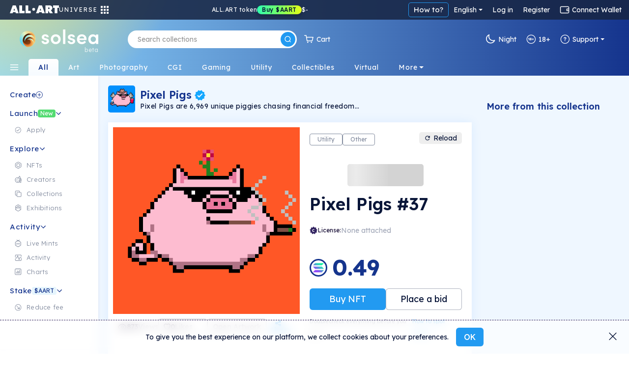

--- FILE ---
content_type: text/css; charset=UTF-8
request_url: https://solsea.io/font-awesome/fonts/fonts.css
body_size: -133
content:
@font-face {
  font-family: 'FontAwesome';
  src: url('/font-awesome/fonts/fontawesome-webfont.eot?v=#{$fa-version}');
  src: url('/font-awesome/fonts/fontawesome-webfont.eot?#iefix&v=#{$fa-version}') format('embedded-opentype'),
    url('/font-awesome/fonts/fontawesome-webfont.woff2?v=#{$fa-version}') format('woff2'),
    url('/font-awesome/fonts/fontawesome-webfont.woff?v=#{$fa-version}') format('woff'),
    url('/font-awesome/fonts/fontawesome-webfont.ttf?v=#{$fa-version}') format('truetype'),
    url('/font-awesome/fonts/fontawesome-webfont.svg?v=#{$fa-version}#fontawesomeregular') format('svg');
  src: url('/font-awesome/fonts/FontAwesome.otf') format('opentype');
  font-weight: normal;
  font-style: normal;
}


--- FILE ---
content_type: application/javascript; charset=UTF-8
request_url: https://solsea.io/535.chunk.js?ver=ea366130309f404299c6
body_size: 1169
content:
(self["__LOADABLE_LOADED_CHUNKS__"] = self["__LOADABLE_LOADED_CHUNKS__"] || []).push([[535],{

/***/ 44535:
/***/ ((__unused_webpack_module, __webpack_exports__, __webpack_require__) => {

"use strict";
__webpack_require__.r(__webpack_exports__);
/* harmony export */ __webpack_require__.d(__webpack_exports__, {
/* harmony export */   "default": () => (/* binding */ DownloadButton)
/* harmony export */ });
/* harmony import */ var react__WEBPACK_IMPORTED_MODULE_0__ = __webpack_require__(67294);
/* harmony import */ var _DownloadButton_scss__WEBPACK_IMPORTED_MODULE_1__ = __webpack_require__(29242);
/* harmony import */ var _DownloadButton_scss__WEBPACK_IMPORTED_MODULE_1___default = /*#__PURE__*/__webpack_require__.n(_DownloadButton_scss__WEBPACK_IMPORTED_MODULE_1__);
/* harmony import */ var isomorphic_style_loader_useStyles__WEBPACK_IMPORTED_MODULE_2__ = __webpack_require__(98249);
/* harmony import */ var isomorphic_style_loader_useStyles__WEBPACK_IMPORTED_MODULE_2___default = /*#__PURE__*/__webpack_require__.n(isomorphic_style_loader_useStyles__WEBPACK_IMPORTED_MODULE_2__);
/* harmony import */ var _solana_wallet_adapter_react__WEBPACK_IMPORTED_MODULE_6__ = __webpack_require__(54306);
/* harmony import */ var _utils_nft__WEBPACK_IMPORTED_MODULE_3__ = __webpack_require__(22099);
/* harmony import */ var _utils_darkblock__WEBPACK_IMPORTED_MODULE_8__ = __webpack_require__(15336);
/* harmony import */ var react_i18next__WEBPACK_IMPORTED_MODULE_7__ = __webpack_require__(44056);
/* harmony import */ var _context_NftOwnerContext__WEBPACK_IMPORTED_MODULE_4__ = __webpack_require__(89661);
/* harmony import */ var react_jsx_runtime__WEBPACK_IMPORTED_MODULE_5__ = __webpack_require__(85893);











function DownloadButton(_ref) {
  var nft = _ref.nft;
  var _useWallet = (0,_solana_wallet_adapter_react__WEBPACK_IMPORTED_MODULE_6__/* .useWallet */ .O)(),
    publicKey = _useWallet.publicKey;
  var _useNftOwner = (0,_context_NftOwnerContext__WEBPACK_IMPORTED_MODULE_4__/* .useNftOwner */ .b_)(nft),
    isWalletOwner = _useNftOwner.isWalletOwner;
  var _useTranslation = (0,react_i18next__WEBPACK_IMPORTED_MODULE_7__/* .useTranslation */ .$)(),
    t = _useTranslation.t;
  isomorphic_style_loader_useStyles__WEBPACK_IMPORTED_MODULE_2___default()((_DownloadButton_scss__WEBPACK_IMPORTED_MODULE_1___default()));
  if (nft && (0,_utils_nft__WEBPACK_IMPORTED_MODULE_3__/* .hasFiles */ .nw)(nft) && publicKey && isWalletOwner && !(0,_utils_darkblock__WEBPACK_IMPORTED_MODULE_8__/* .hasDarkBlock */ .x)(nft)) {
    return /*#__PURE__*/(0,react_jsx_runtime__WEBPACK_IMPORTED_MODULE_5__.jsx)("div", {
      className: (_DownloadButton_scss__WEBPACK_IMPORTED_MODULE_1___default().btnDownload),
      children: /*#__PURE__*/(0,react_jsx_runtime__WEBPACK_IMPORTED_MODULE_5__.jsxs)("a", {
        href: nft.Properties.files[nft.Properties.files.length - 1].uri,
        target: "_blank",
        rel: "noopener noreferrer",
        children: [/*#__PURE__*/(0,react_jsx_runtime__WEBPACK_IMPORTED_MODULE_5__.jsx)("i", {
          className: "fa fa-cloud-download"
        }), t("nftPage.download")]
      })
    });
  }
  return /*#__PURE__*/(0,react_jsx_runtime__WEBPACK_IMPORTED_MODULE_5__.jsx)(react_jsx_runtime__WEBPACK_IMPORTED_MODULE_5__.Fragment, {});
}

/***/ }),

/***/ 84510:
/***/ ((module, exports, __webpack_require__) => {

// Imports
var ___CSS_LOADER_API_IMPORT___ = __webpack_require__(23645);
exports = ___CSS_LOADER_API_IMPORT___(false);
// Module
exports.push([module.id, ".btn-download__DownloadButton_1YJjI{width:100%;margin-bottom:10px}.btn-download__DownloadButton_1YJjI a{background-color:var(--primary-button);text-align:center;color:var(--primary-button-text);border-radius:6px;outline:0;font-weight:500;text-decoration:none;padding:5px 20px;font-size:14px;border:none;cursor:pointer;white-space:nowrap;-webkit-transition:background-color .2s ease-in-out;transition:background-color .2s ease-in-out}.btn-download__DownloadButton_1YJjI a:hover{background-color:var(--primary-button-hover)}.btn-download__DownloadButton_1YJjI a i{margin-right:5px}", ""]);
// Exports
exports.locals = {
	"btn-download": "btn-download__DownloadButton_1YJjI",
	"btnDownload": "btn-download__DownloadButton_1YJjI"
};
module.exports = exports;


/***/ }),

/***/ 29242:
/***/ ((module, exports, __webpack_require__) => {


    var refs = 0;
    var css = __webpack_require__(84510);
    var insertCss = __webpack_require__(84718);
    var content = typeof css === 'string' ? [[module.id, css, '']] : css;

    exports = module.exports = css.locals || {};
    exports._getContent = function() { return content; };
    exports._getCss = function() { return '' + css; };
    exports._insertCss = function(options) { return insertCss(content, options) };

    // Hot Module Replacement
    // https://webpack.github.io/docs/hot-module-replacement
    // Only activated in browser context
    if (false) { var removeCss; }
  

/***/ })

}]);